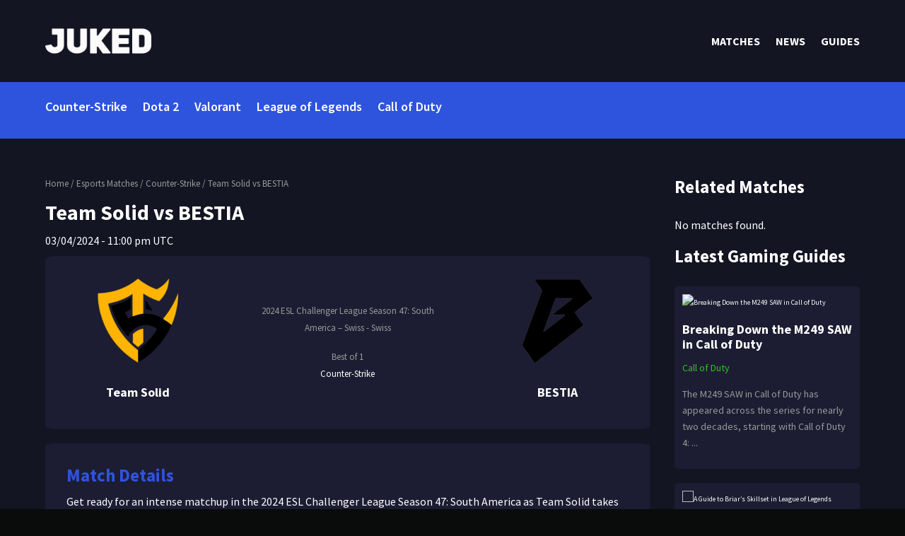

--- FILE ---
content_type: text/html; charset=utf-8
request_url: https://www.google.com/recaptcha/api2/anchor?ar=1&k=6LdAgsYpAAAAAEh_lGzP0iEAWoF_ov1spI9yse4x&co=aHR0cHM6Ly9qdWtlZC5nZzo0NDM.&hl=en&v=TkacYOdEJbdB_JjX802TMer9&size=normal&anchor-ms=20000&execute-ms=15000&cb=3ziw0lhxwvy5
body_size: 46229
content:
<!DOCTYPE HTML><html dir="ltr" lang="en"><head><meta http-equiv="Content-Type" content="text/html; charset=UTF-8">
<meta http-equiv="X-UA-Compatible" content="IE=edge">
<title>reCAPTCHA</title>
<style type="text/css">
/* cyrillic-ext */
@font-face {
  font-family: 'Roboto';
  font-style: normal;
  font-weight: 400;
  src: url(//fonts.gstatic.com/s/roboto/v18/KFOmCnqEu92Fr1Mu72xKKTU1Kvnz.woff2) format('woff2');
  unicode-range: U+0460-052F, U+1C80-1C8A, U+20B4, U+2DE0-2DFF, U+A640-A69F, U+FE2E-FE2F;
}
/* cyrillic */
@font-face {
  font-family: 'Roboto';
  font-style: normal;
  font-weight: 400;
  src: url(//fonts.gstatic.com/s/roboto/v18/KFOmCnqEu92Fr1Mu5mxKKTU1Kvnz.woff2) format('woff2');
  unicode-range: U+0301, U+0400-045F, U+0490-0491, U+04B0-04B1, U+2116;
}
/* greek-ext */
@font-face {
  font-family: 'Roboto';
  font-style: normal;
  font-weight: 400;
  src: url(//fonts.gstatic.com/s/roboto/v18/KFOmCnqEu92Fr1Mu7mxKKTU1Kvnz.woff2) format('woff2');
  unicode-range: U+1F00-1FFF;
}
/* greek */
@font-face {
  font-family: 'Roboto';
  font-style: normal;
  font-weight: 400;
  src: url(//fonts.gstatic.com/s/roboto/v18/KFOmCnqEu92Fr1Mu4WxKKTU1Kvnz.woff2) format('woff2');
  unicode-range: U+0370-0377, U+037A-037F, U+0384-038A, U+038C, U+038E-03A1, U+03A3-03FF;
}
/* vietnamese */
@font-face {
  font-family: 'Roboto';
  font-style: normal;
  font-weight: 400;
  src: url(//fonts.gstatic.com/s/roboto/v18/KFOmCnqEu92Fr1Mu7WxKKTU1Kvnz.woff2) format('woff2');
  unicode-range: U+0102-0103, U+0110-0111, U+0128-0129, U+0168-0169, U+01A0-01A1, U+01AF-01B0, U+0300-0301, U+0303-0304, U+0308-0309, U+0323, U+0329, U+1EA0-1EF9, U+20AB;
}
/* latin-ext */
@font-face {
  font-family: 'Roboto';
  font-style: normal;
  font-weight: 400;
  src: url(//fonts.gstatic.com/s/roboto/v18/KFOmCnqEu92Fr1Mu7GxKKTU1Kvnz.woff2) format('woff2');
  unicode-range: U+0100-02BA, U+02BD-02C5, U+02C7-02CC, U+02CE-02D7, U+02DD-02FF, U+0304, U+0308, U+0329, U+1D00-1DBF, U+1E00-1E9F, U+1EF2-1EFF, U+2020, U+20A0-20AB, U+20AD-20C0, U+2113, U+2C60-2C7F, U+A720-A7FF;
}
/* latin */
@font-face {
  font-family: 'Roboto';
  font-style: normal;
  font-weight: 400;
  src: url(//fonts.gstatic.com/s/roboto/v18/KFOmCnqEu92Fr1Mu4mxKKTU1Kg.woff2) format('woff2');
  unicode-range: U+0000-00FF, U+0131, U+0152-0153, U+02BB-02BC, U+02C6, U+02DA, U+02DC, U+0304, U+0308, U+0329, U+2000-206F, U+20AC, U+2122, U+2191, U+2193, U+2212, U+2215, U+FEFF, U+FFFD;
}
/* cyrillic-ext */
@font-face {
  font-family: 'Roboto';
  font-style: normal;
  font-weight: 500;
  src: url(//fonts.gstatic.com/s/roboto/v18/KFOlCnqEu92Fr1MmEU9fCRc4AMP6lbBP.woff2) format('woff2');
  unicode-range: U+0460-052F, U+1C80-1C8A, U+20B4, U+2DE0-2DFF, U+A640-A69F, U+FE2E-FE2F;
}
/* cyrillic */
@font-face {
  font-family: 'Roboto';
  font-style: normal;
  font-weight: 500;
  src: url(//fonts.gstatic.com/s/roboto/v18/KFOlCnqEu92Fr1MmEU9fABc4AMP6lbBP.woff2) format('woff2');
  unicode-range: U+0301, U+0400-045F, U+0490-0491, U+04B0-04B1, U+2116;
}
/* greek-ext */
@font-face {
  font-family: 'Roboto';
  font-style: normal;
  font-weight: 500;
  src: url(//fonts.gstatic.com/s/roboto/v18/KFOlCnqEu92Fr1MmEU9fCBc4AMP6lbBP.woff2) format('woff2');
  unicode-range: U+1F00-1FFF;
}
/* greek */
@font-face {
  font-family: 'Roboto';
  font-style: normal;
  font-weight: 500;
  src: url(//fonts.gstatic.com/s/roboto/v18/KFOlCnqEu92Fr1MmEU9fBxc4AMP6lbBP.woff2) format('woff2');
  unicode-range: U+0370-0377, U+037A-037F, U+0384-038A, U+038C, U+038E-03A1, U+03A3-03FF;
}
/* vietnamese */
@font-face {
  font-family: 'Roboto';
  font-style: normal;
  font-weight: 500;
  src: url(//fonts.gstatic.com/s/roboto/v18/KFOlCnqEu92Fr1MmEU9fCxc4AMP6lbBP.woff2) format('woff2');
  unicode-range: U+0102-0103, U+0110-0111, U+0128-0129, U+0168-0169, U+01A0-01A1, U+01AF-01B0, U+0300-0301, U+0303-0304, U+0308-0309, U+0323, U+0329, U+1EA0-1EF9, U+20AB;
}
/* latin-ext */
@font-face {
  font-family: 'Roboto';
  font-style: normal;
  font-weight: 500;
  src: url(//fonts.gstatic.com/s/roboto/v18/KFOlCnqEu92Fr1MmEU9fChc4AMP6lbBP.woff2) format('woff2');
  unicode-range: U+0100-02BA, U+02BD-02C5, U+02C7-02CC, U+02CE-02D7, U+02DD-02FF, U+0304, U+0308, U+0329, U+1D00-1DBF, U+1E00-1E9F, U+1EF2-1EFF, U+2020, U+20A0-20AB, U+20AD-20C0, U+2113, U+2C60-2C7F, U+A720-A7FF;
}
/* latin */
@font-face {
  font-family: 'Roboto';
  font-style: normal;
  font-weight: 500;
  src: url(//fonts.gstatic.com/s/roboto/v18/KFOlCnqEu92Fr1MmEU9fBBc4AMP6lQ.woff2) format('woff2');
  unicode-range: U+0000-00FF, U+0131, U+0152-0153, U+02BB-02BC, U+02C6, U+02DA, U+02DC, U+0304, U+0308, U+0329, U+2000-206F, U+20AC, U+2122, U+2191, U+2193, U+2212, U+2215, U+FEFF, U+FFFD;
}
/* cyrillic-ext */
@font-face {
  font-family: 'Roboto';
  font-style: normal;
  font-weight: 900;
  src: url(//fonts.gstatic.com/s/roboto/v18/KFOlCnqEu92Fr1MmYUtfCRc4AMP6lbBP.woff2) format('woff2');
  unicode-range: U+0460-052F, U+1C80-1C8A, U+20B4, U+2DE0-2DFF, U+A640-A69F, U+FE2E-FE2F;
}
/* cyrillic */
@font-face {
  font-family: 'Roboto';
  font-style: normal;
  font-weight: 900;
  src: url(//fonts.gstatic.com/s/roboto/v18/KFOlCnqEu92Fr1MmYUtfABc4AMP6lbBP.woff2) format('woff2');
  unicode-range: U+0301, U+0400-045F, U+0490-0491, U+04B0-04B1, U+2116;
}
/* greek-ext */
@font-face {
  font-family: 'Roboto';
  font-style: normal;
  font-weight: 900;
  src: url(//fonts.gstatic.com/s/roboto/v18/KFOlCnqEu92Fr1MmYUtfCBc4AMP6lbBP.woff2) format('woff2');
  unicode-range: U+1F00-1FFF;
}
/* greek */
@font-face {
  font-family: 'Roboto';
  font-style: normal;
  font-weight: 900;
  src: url(//fonts.gstatic.com/s/roboto/v18/KFOlCnqEu92Fr1MmYUtfBxc4AMP6lbBP.woff2) format('woff2');
  unicode-range: U+0370-0377, U+037A-037F, U+0384-038A, U+038C, U+038E-03A1, U+03A3-03FF;
}
/* vietnamese */
@font-face {
  font-family: 'Roboto';
  font-style: normal;
  font-weight: 900;
  src: url(//fonts.gstatic.com/s/roboto/v18/KFOlCnqEu92Fr1MmYUtfCxc4AMP6lbBP.woff2) format('woff2');
  unicode-range: U+0102-0103, U+0110-0111, U+0128-0129, U+0168-0169, U+01A0-01A1, U+01AF-01B0, U+0300-0301, U+0303-0304, U+0308-0309, U+0323, U+0329, U+1EA0-1EF9, U+20AB;
}
/* latin-ext */
@font-face {
  font-family: 'Roboto';
  font-style: normal;
  font-weight: 900;
  src: url(//fonts.gstatic.com/s/roboto/v18/KFOlCnqEu92Fr1MmYUtfChc4AMP6lbBP.woff2) format('woff2');
  unicode-range: U+0100-02BA, U+02BD-02C5, U+02C7-02CC, U+02CE-02D7, U+02DD-02FF, U+0304, U+0308, U+0329, U+1D00-1DBF, U+1E00-1E9F, U+1EF2-1EFF, U+2020, U+20A0-20AB, U+20AD-20C0, U+2113, U+2C60-2C7F, U+A720-A7FF;
}
/* latin */
@font-face {
  font-family: 'Roboto';
  font-style: normal;
  font-weight: 900;
  src: url(//fonts.gstatic.com/s/roboto/v18/KFOlCnqEu92Fr1MmYUtfBBc4AMP6lQ.woff2) format('woff2');
  unicode-range: U+0000-00FF, U+0131, U+0152-0153, U+02BB-02BC, U+02C6, U+02DA, U+02DC, U+0304, U+0308, U+0329, U+2000-206F, U+20AC, U+2122, U+2191, U+2193, U+2212, U+2215, U+FEFF, U+FFFD;
}

</style>
<link rel="stylesheet" type="text/css" href="https://www.gstatic.com/recaptcha/releases/TkacYOdEJbdB_JjX802TMer9/styles__ltr.css">
<script nonce="1ID1xcBOlmbOyoNXu2MrkA" type="text/javascript">window['__recaptcha_api'] = 'https://www.google.com/recaptcha/api2/';</script>
<script type="text/javascript" src="https://www.gstatic.com/recaptcha/releases/TkacYOdEJbdB_JjX802TMer9/recaptcha__en.js" nonce="1ID1xcBOlmbOyoNXu2MrkA">
      
    </script></head>
<body><div id="rc-anchor-alert" class="rc-anchor-alert"></div>
<input type="hidden" id="recaptcha-token" value="[base64]">
<script type="text/javascript" nonce="1ID1xcBOlmbOyoNXu2MrkA">
      recaptcha.anchor.Main.init("[\x22ainput\x22,[\x22bgdata\x22,\x22\x22,\[base64]/[base64]/[base64]/[base64]/[base64]/[base64]/[base64]/[base64]/[base64]/[base64]/[base64]/[base64]/[base64]/[base64]\\u003d\x22,\[base64]\\u003d\\u003d\x22,\x22wrzCk8KwwpjDuRtKw68Ew5HCg8K2wrUAcMO/w6HCkCvCnWXDtMKsw6VUTMKXwqgDw5zDksKUwqvCtBTCsjEHNcOQwpJrSMKIMMKFVjtVVmxzw73DkcK0QW42S8Ovwpkfw4oww4AWJj5oRC0AMsKedMOHwo7DuMKdwp/Cl1/DpcOXJsKNH8KxLsKXw5LDicKtw7zCoT7CnDA7NXRESl/DksOHX8OzJsK3OsKwwrEWPmxXVHfCiwnCq0pcwrLDiGBuXMKPwqHDh8Kgwpxxw5Viwq7DscKbwp3Cm8OTP8Kgw7vDjsOawogFdjjCo8Kow63Cr8OROnjDucO/wrHDgMKABDTDvRIAwqlPMsKuwrnDgSx/w6U9VsOCYWQqSV14woTDoXgzA8OvQsKDKFA+TWpHJMOYw6DCpsKVb8KGFjx1D3PCsjwYfhnCs8KTwqrCt1jDuFvDnsOKwrTCkDbDmxLChMONC8K6B8KQwpjCp8OXBcKOasOlw5vCgyPCsG3CgVcGw4rCjcOgIjBFwqLDvg5tw68Yw4FywqlXJW8/wqEaw51naDRWeW7DuHTDi8OHZidlwpsvXAfCsVomVMKHGcO2w7rCmgbCoMK8wpDCkcOjcsODRCXCkgxbw63DjEDDucOEw48mwovDpcKzHz7DrxoXwpzDsS5Afg3DosOGwpccw43DuSBeLMKiw6R2wrvDqcKYw7vDu3Miw5fCo8KZwqJrwrRnKMO6w7/CpcK0IsOdKsKywr7CrcKCw7NHw5TCqsK9w498WMKMecOxG8O9w6rCj03CpcOPJBrDkk/CunIBwpzCnMKgHcOnwoUdwqwqMn4owo4VN8Kcw5AdMXk3wpEmwpPDk0jCqcKrCmwmw6PCtzpQDcOwwq/DjsOKwqTCtHbDlMKBTBJVwqnDnU5HIsO6wo56wpXCs8O9w5l8w4dSwp3CsURBRivCmcOfEBZEw4XCjsKuLxJuwq7CvE3Cjh4OOSrCr3wDEwrCrVPChideO1fCjsOsw4HCnwrCqFoeG8O2w6M6FcOUwoQWw4PCkMO7JhFTwoXCrV/CjzDDsHTCnzgQUcOdOcOhwqsqw6TDuA54wqDCrsKQw5bCkivCvgJsLgrClsOAw5IYM35OE8KJw53DtCXDhA5bZQnDi8Ksw4LChMOdeMOMw6fCoDkzw5B/aGMjHFDDkMOmV8K4w75Uw5DCshfDkUDDk1hYWMKsWXkSaEBxa8KNNcOyw6zCijvCisKHw45fwobDkCrDjsObYMO1HcOAE0hcfloFw6A5VGzCtMK/[base64]/Dt3XChcKnAMKDLRHDncOvBMKBw7B/[base64]/[base64]/[base64]/w73Dg8OUbnnCj8KPw4wJHMK+w7bDlHfClMKkGWfDvVHCvjnCrHHDrcOIw55Aw4jCiRDCoXUwwpg4w4J3BcKJXMOAw5hPwopbwpnCqnnDhUQEw6PDlAfCmn7Dgx06wrLDicKOw6JpXSvDrzDCicOkw6YRw77Dk8KzwqLCtWjCoMOUwrjDgsOzw5wcElrCgSvDpRoKFB/DumQlwo4nw6nCmCHCkW7Cg8OtwpXDujt3w4nCu8KKw4hiesO5wpt2HXbDn3kYScKww4orw7zDscOLw7/Dm8K1AyjDr8OgwpDCijHCu8KnIMKuwpvCn8Kcw4PDtDIHAMOjZS1swrpuw6p3wpM2w5lAw67CgHYPF8Obwp1zw5h/NUIlwqrDjDLDiMKKwrbClh7DmcOKw6XDsMKIFFllA2BsH2AHMMO5w5PDt8Kyw6pZCVsWOsOUwpg9NWrDoEsZX2zDpQF9N0kIwq3Cu8KvExEow6pkw71SwrnDjHXDtsO5CVjDoMO3w5BNwqM3wpgbw4HCvA1tPsKwe8KuwopBwpEVHsOAaQB1LV/CkArCt8OQw6bDpVVjw7zCjnjDtcKEAGzCo8OaOsKkw4hdDR3CrFk+X0fCqMKMfcKNwqUmwoxwDCl7w4nCtsKdG8KLwoNawo/Cj8KLUcOhZiktwqoBQ8KJwrTCogvCo8O5Y8OqFXrDpVdvKMONwrAAw7vCh8OpK1FKOHhcwqMlwp8EKsKbw78zworCm0F4wo3CgAg5wrzCqgkHecO7w4jCiMKlw6HDp31gL2nDmsOjehQKdMKHOXnCnXXDr8K/VlzCiHMEfHLDkQLCuMOjwp/DtsOFCEjCnjUXwpHDmAklw7HCp8Ohwqs6wpLDvicNBRbDhcOQw5JfHcOqwofDhgzDh8OfbRjCtBVKwqLCqsKZwogLwps8E8KEFG13eMKLwoMhesObbMObwo/CpcK5w7XDokxOOMKrMsKmQj3DvENtwqtUwo4FfMKswo/CuCHDtWpkbMO0UMKewqIIHzIfGno5fsKbwo3CqAnDlcKgwr/CqQImeg0fRRx9w4ABw6DDrnR7wqDDtxXCtGnDnsOHIsOUMsKIwrxpbSzDi8KBd0/DusOGw4DCjwvDhW9LwqbCiBFVwr3DujLCjcO7w6FGworClcOZw4hDwr1UwqRRwrYWIsKwBsO2ZFXDs8KWIl5KXcKLw5cKw4PDjXrCljBOw6XCh8OVwrV9JcKJdWTCt8OdacOFfQDCuUfDgMK5egxOVRTDscOaFE/[base64]/[base64]/DmMKEw5zCssKne8O4wro/[base64]/DsGhgT8K/UGwkw790wosMw7hxw6FvTcOBBMOfSMOifcOtLMO8w6bDqlHCkGDCksKhwqnDvsKIbUrDgRFGwrnDn8OJwpPCq8OUAmZEwqtwwo/DiW4NAMOfw4bCpgxOwrkPw6IKScKXwqPDljpLVhRRbsKeeMOGw7c+MsOSBW3CiMOQZcOaVcOXw6oHVMOFSMKVw6hxVgLCmy/DsB1Gw7c4aXXDosK4SsKNwoQqYcOAWsKna0PCucOSesKow73CnMO+O0BSwqB7woLDmVJiw67Dkx1jwpHCrsKcIXFgBRMdVMOTMErClTprWE1WIznCjjDCtcOVQlwdwpxCIMOjG8KrTsOvwo9Pwr/[base64]/w5xWw65LGG/Dt8KYC8KKLcObJsKHVcKCU2LDiHc0w7AWIhLCl8OFAEUmfMKWWDTClMO0asOpwrTDrsK8dwPDlMK4HxXCh8O+w73CgsO0wpsCZcKFwq4tMhzDmyDChG/Cn8OmZcKfCsOBXWpXwqbDsRB/wqPDtyBPesOcw4gKKFMGwqrCj8OsL8KeCTcZQmrDi8Kxwop6w4DDg3DChlnCmTbDvmJ3wqTDjsOew58XDMOKw4rCrMKBw6YaZ8KVwofCicK2bMKdYcKnw5N3BmFow4/DjgLDtsO9RMO5w6YmwqkVPMOha8OMwoYcw4Y2Zy3DowFew4bCkB0lw78beA/[base64]/CthsMWztzw49ewqvClMK5w5QHA8OEG8OCw4E3w4TCi8OZwpR8LsO1UcOFDVzChsK3wrY4wqFhKEhwbsO7woJmw4UnwrMTbMOrwrUlwrZqOsO2IsOMw6oewrvCinrCjcKJw6DDnMOtEDEJdsO2cBLCssKrwqZOwrfCkcOlGcK6woHClsOGwqolAMKlw5c+Sx/DrC1CXsK7w5XDv8OJw5coGVHDoCXDi8OhXEnDhj90RcKAE2bDmMODQsOjGsKkwrgEYsOrwoDCuMOuwrnDjgRGaivDgxhTw55Aw5kbYsKCwr/CgcKEw48Sw63Ciwctw4rCmcKlwp7DuEQRwo55wrdRFcOhw6fCpDvCoXHCrsOteMKew6LDg8KgOMO/[base64]/Di8KjL8KCAMOiwrvDgxDCs8OiYsKtwpLDh8KeDcOLwolrw6/DjgV8fcKuwq1UNSnCpkXDosKJwq3DvcOZwq1qwqDCvWVkeMOqw7JXwrhBw6hrw5PCj8KzLcOOwrHDqcK4S0oKUQ7Dg3MUOcKqw7RSR0keIl3CsV7CqMKJwqIvMsKZw7ccfMO8w67DjcKYU8KhwrhswqBrwrbCrm/CiSrDjsORf8K9ccKIwrXDk3p4QS45w4/CoMKGXcO1woJZLsOjVTjChcOvw4vCtkPCi8Kkw63DvMOoCsORKQlZR8OSHS8Nw5RZw6PDv0txw4pAwrA4Yj7CqMOyw5thCsOTwq/[base64]/DusObG2BuasODwobCrMOVcyIIfMOPwr94wrjCq1TCh8OdwqxZTsKsYMOnQsKcwpLCpsK/fkxKwpoIw7VcwqvCjl7DgcKnAMOPwrjDnig9w7RowphjwopswrvDpUfDum/CvHRXw6HCoMOFwqLDslDCqcOjw57DqU3CoCHCvTvCkMOkXFPDoyrDpMOtwprClcKRGMKQaMKjJMO2GcO/w6rChsOJwovCiGA4Lj0jFm9RbMObBsOmw5TDnMO1wopkwoDDs3UVIcOKFip3IcKYYHZ7w6gowqEKGsKpV8O3J8KycsONOcKhw5IKeS/DhcOfw649T8Kswohxw4vCk2/CmsOww43CjsKYw5/[base64]/CpDoQacKLEMOpfMK7w4XDiAppFVzCvMO4wps2w5sKwpTCjMOCwqJLVnQvLMK4ccKlwr5cw4ZHwq8OFMKRwqRQw7MMwocKw73Dg8OmDcOacxZCw6nCr8KqOcOmMhHCtcK+w6jDrcKswrxyW8KZw4vCryDDn8K8w5/[base64]/[base64]/[base64]/Cu8KgEcORwofDkhvDm8KlUcO/ScKqw6wsw7nCj28nw4fDssOpworDhEfCisK6TcK8CH8XHD0TJSxow44yV8OSJsO0w6DCh8OBw4nDuSLCs8KSBG7DvW/CqMKaw4NPLztHwqU+w4Efw4rCv8KIwp3Dh8K5JsKVBUE3wq9Twp59w4MLwrXDrcKGewrCj8OQa2/Cg2vDtgzDgcKCwozCnMOCQcOwUsOZw59pAMOKJ8KHw7wtZGPDsmTDnsOew6rDhEQ8FMKow4ADfHgIHRguw7DCrQjCiWxqHh7DrVLCrcKFw6fDuMOKw7fCn2hbwoXDoXnDgcK3w5vDviJsw519BsOew6PCskE2wr/DqsKXw5ppwrnDnXfDrXDDgFDCm8ONwqPDiCbCjsKke8ORWgfDmMO5B8KdFWcSRsK6ccKPw7bDscKrU8KgwoPDjMK5fcOTw6d3w67DnMKIw4tIKGLCgsOawptQYMOoIXPDn8OVJyrCjQsAWcO6RWTDmjYwKsO5U8OERcKvU0M2XlY2w4/DnXQuwqA/[base64]/Cl8KaAGkcM8Knw4jDgT3CkHAHFcOSdW3CtcOtc2QpP8O7w6TDmMKFN2lXw5nDqwHCgMOGwqvCrcKmwo8MworChEUUw5ZZw5t2w71mKSDChcKjw7o4wqdXRGMcw61HMcORw57CjicHA8KQXMKdb8Olw7jDm8OsWsKkEsKJwpXCrXjDowLCmT/CkMOnwqXCucKLYUPDqGY9a8KcwqXDnWBXOlpKfTgXeMKhw5UONlomWVZcw5ptw4sNwpkqIsKgw6FoBcOYw594wpbDkMOLRX8TMkfCgzxHw7vCl8OWPXk8woV3N8OnwpDCokLDlmEaw50TNMOWGcKUAiDDvzjDvsOKw4/DuMKbckJ9VnEDw4QawrB4w47DuMKBemzCvcK9wqxvbjMmw6Z+w6LDgcO5w6czA8OIwp/Dmj7CgD1EIMOIwqNiG8KQUU3DgcObw7Rywr3ClsOHQAbCgMO5wpgYw6QRw4fCghohXcKANR95QgLCtMKpLjkawq3CkcKPJMKQwoTCt285XsOrbcKWwqTCt3QuB0bClQcSQcKEDMOtw7p9PEPCkcK/NH5KYS0qHx5YT8OtBV7CgirDkh9ywoPDml0vw44Hwq3Dl23DkHggA2rDv8KtXl7Dr2QIw7LDmiXDm8OWUcK/KF5Ww6zDkG7CrVJ4wpvCmsOWNMOnU8ORw4zDj8OeYgthKEbCjsKyHWjDkMK9O8OZTMKUYX7CoHghw5HDlg/ChHrDmhQ9wrvDgcK4wqHDh2Z8WMOEw64LcQcnwqcMw6E2I8Okw6clwqdVLH1RwppcaMK8w7fDg8O7w4YMM8Ozwq7DrcKGw6p9EDXCtcKUSsKETA7Dn3wAw7LCqGLCpBRCw4/CksOHV8OSHxnCrMOwwq4cAMKWw6nDh3N5wrIwDcOhdMOHw4bDgMOWCsKMwrN0KsOFZ8OPV24vwoDDgVPDsiHDozXChyPDrA9/ckwuXVFfw7zDrMOcwplnUMKYTsKDw6TDk1jCr8KIwosBBsK4WH9yw4Mtw6otGcOXCAYQw6wmFMKcRcOXAwbCjkplTsOzBzzDtStmKsOqdsOFwrVPUMOQd8O/KsOtw5swaiI7Rh7ChmXCoDXCmX1KFwbCv8Oxwq7DtcKcYyXCgC3DjsOtw6LDt3LDrsOww6FiXSPCuEtMFGDCs8KGUk5owrjCiMKnVAtEEsKtdkPDtMKkZ0XDm8KJw7NXLEodMsO3PsKPND1zdXrCjn7CgAI/[base64]/CkMOZwrpSw7TCpBYAw4LDoT8xeMK9bn3DqGfDqj3CjGXCpcKPw58bacO7SsOdFcKhHcOEwp7CgsKPw7JHw7lnw4xEcH/DoE7Dh8KWM8OMw6NXw5jDmXPClsOdL2EuGMOzBcKrKU7CtcOCHRYqGMOew497PEXCn1dkwqE0TMKwNlYzw4DDnX/DqsO/wrtKFsOMwoPCvlwgw6d6c8ORHRLCnnTDhn0zdBzDsMOewqDDiWUbOGcqGMOUwrIRw6Ufw5/DlkdoPAnCqkbCqsOJbgTDkcOAwpUCw60JwrUQwoZjUMKASDZubsO+woTCuHJYw4vDrMOuw7tIW8KNOsOnw5wVwpvCoiDCs8KIw5/CqsOwwp8mw5/DhMKZQRxLw7fCo8KXw5QUf8OyUgE/w4c9REbDpcOgw6oAd8OKdS1Rw5bCr11ZfnFYC8OPwqbDgVtAw68FIMKyBsOZw4PDjWXCoh/CncO9dsO3SjnClcKfwp/CgBgvwqJTw6EfC8KkwrUOVgvCn2I4EB9CQMKjwpHCridmfFUVwrbCicKiV8OIwq7Dg3jDsWDChcONwqsmSmhqw6EqScK4McO8wo3Do2I1b8KXwrliR8OdwoLDkTnDkHXChHoFRcOxw4gRwpRZwrhfTVnCqcOea3gzHsKuU3p3wqMND0TCjMKRwrYTQ8O7wp4lwq/DnsK2w6AVw4HCszPCocOMwpUVw6DDrMOJwpxuwrcMXsKwG8OEDyJ5w6DDjMOzw6fCsFbCmD5ywqHDtDcSDMO2OBo7w70Jwrt9Mw7CuWJww64Bwp/[base64]/BcOrUcO6S8OhwpPDgsKISMO5wonCtMOyWcKyw6vCmsK9fh/[base64]/[base64]/CgMO0w4XCi8OXwrcTF8KmP1hvB0JySMOuWcKMUcO4cxTCkkDDicOMw6FqRx7CjcOrw6nDux5xfcOawrNIwrEWw4MHwoLDjF4qQivDmG/[base64]/DHUPTcK5wpoHOMKIRzvCiVkiw6JzwpnDm8Oew4bCoXjDrsK3LsKkw6DCnsK/[base64]/[base64]/[base64]/AMO6wrXDiDd+WhU2wqDCjBEUIRHCoi8jw7bCuhcePsK7ScKzwpXDuk8Ww5gIw4jDgcKawqDCqWNJwppVw649wp/DuhR/w7kbBhAZwrYuN8OGw6jDsn4yw6QlBsOkwq/CmcOLwqfCqmVgbH0RGiXDmcK8WhfDtkZETsO9JsO3wrozw4PDnMOKO19uacKdYsKOa8O0w5UawpPDuMOmMsKVE8O6w5tOWSFMw7kEwqIuUWkMEn/CmMKlT2zDrsK/wp/CnTzDusOhwqnDnxUKVRl0w67Dv8OJTlRcw7cYAiI4W0XDtgB/w5DCksO+Q3IbQDAqw6DCmFPCniLCoMODw5XDpggXw50xw75GDcO1w4XCgWRFwoRwNlZlw4EuKMOnPU/DrAU+w6gYw73Ci19dNBJpwocIF8KOFF1HCMK5Y8KrHkdIw6bCv8KdwrdrPEfCohXCmErDgXtBIBfCghbCoMKaIMOcwo0fRDo/w5AmJAbCjT53ZyFTPzlnWDU+wpFhw7BGw6wDL8K+AsODdWXCjlNSPwLDrMOUw4/Dg8KMwpZ6LsKpOVLCgVHDumJrwoN+f8O6fy1Mw4pbwrjDsMOUw5txTRFhw5sMaG3DscKGWC0/[base64]/wphuwq3Csh3Cu8Oqwq7Ci8KpwqBvw79ud24SwrErKMOALsOTwp01w47Cj8Ocw4g7IRXDnMOkw7HCtx7CpMKWF8OPw7PDtcObw6LDocKDw7LDqjUdKGc9HsO/[base64]/[base64]/[base64]/DrMOOw5cjcMOQK2jChlIrwo/[base64]/wr5ODDrDri83OGHDjAHDhxM+w5JtLTMwQDMoHTHCnMKre8O5NMKXw73DlQHCrXvDqcKfwq/CmmpGw43DnMOHw5owecKISsK5w6jCuGnCv1PDqhMCOcO2VGbCugl9NcOrw7xBw59wXMKZTx8/w5LCpRtqRAICw63DpcKXPAHCj8Ofwp3Ci8Onw4wEWltiwojCpMOmw55BKcKlw4vDgcKhBMKLw5/CvsK+wqPCkkpuPsK6wpNUw7lQHMO/wofCgMOXCC3ChcKWbyPCmcKdEQ3CgsKywoHDtnXDpjXCqcOWwqREw6TDgMOHLV/CimjCs1fDqsOMwo7Dsj3DrWstw4A0JcO/X8OPw7nDujXDvi/Doj3DjCFaLmAgwpcywoTCnTYQQcOYLsObw6hGczMuwpEaclvDuC/DvMOcw4nDjsKKw7YBwox6wopwccOHw7V4woXDmsK4w7Elw53CusKff8OZf8O8DsOyFCwkwrAAwqV3O8O8w58rWD3DrsKQEsK0fSLCq8OjwpDDiA/Dt8KYw6kXwogUw40mw7zCgxZmOcK/[base64]/wozDth80w4vDqijCscKJSnnCssOrbjEQw7Row4xzw5Jic8KoZMO1BwbCocOrN8K4XjA5YcOww6wZw7taF8OIOGI9wpvDgDE0XMKTcXfDsnPCvcOew7/CvUpfSMKcAsK/BAbDnsKIGX7CusOJf2rCksKfYUrDl8KOB1XCtU3DtxvCuBnDsVLDs3sFw6rCsMOZZ8KUw5YawqpJwrbCrMOWF1ETBTVZwrrDlsKzwosJwpjClj/[base64]/DpE0Gw6Zcb3TDlS4QSlvCrsKpCcOAw4HDkk10w5oHwoNMwpvDvHkrwq/Dt8ODw5xPwoHDi8K0w4cVWMOuwq3DlBgbSMKSMsOnASBVw5JbShnDscKlY8Kdw58Va8OJcWDDlGnCs8Onw5LCh8KAwqAsOsK/UMKiwqvDmcKdw6pow4bDqBDCsMKpwqEtbxxNJE0awojCssKPeMO/[base64]/DvyfDocKnw5Y5cMOywpfCn2nCv8ORblfDpm8RDz1FYsO5ccKwXWfDlXJHwqgnFwrCuMOsw7XCp8K/[base64]/wrY8FnEQw5HDmcORfcKMbMKoK8OzVjEYw5dLw77DogTDoB3CljBiJcK3wohPJcO7w7VMwpDDi0LDtkBfw5PDvcKgw7zDkcOnJcOJw5HCkcKBwrxiPsKtfC14w6PDisOSwq3CtCoRChMmAcKqHXvDkMK+Bi/[base64]/DvMK1KcKowox5w4LCgRNmUUXDhhTDunJIUUlJwofDgBjChMOMMCPCjsK9SMKjfsKaPmvDlsKswp/[base64]/CnMKdw7hWwr/CrVc2QXwBwpcgw4/Dri/Cpl1xwpnCvAJ+BVTDklN2wpvCq3TDtcOQQX1MQMO+w6PCgcKmw6AJGsKVw6zCsxvCoCDDgnAfw7lwU0d5w6VFwogtw6IBLMOgQw/DhcOxYC/[base64]/CjRLCtELCrMObEz9Fwr3DusOSRgQ3wpg2wp8FFcKZwo5EacOSwpbDtTjDmgU9B8Ksw5nCgRkNw7/CkClKw6drw5Rvw40ZKgHDiAPCrBnDncKNesKqCMO4w6XDiMKfwq9pw5TDp8OjEcO/w75zw6FcZz8dDjAawrnDnsKZGl3CosKfV8KCVMKyK3vDpMOfwrLDkX4XUQjDpsKvdcO5wqc3RAzDi0VEwpHDoQXClX/DgMOcRMOPVH/DhD3CvwrDusOBw5DDssOSwoDDsxcpwqfDhsKgCsOvw6JGW8KFUsK0w54eBsKjwoJkYsOdw7DCtjkGBjLCqsOOQBZXwql5w6bCmMKzE8KMwqRhw4DCusOyKV0qJ8KXXMOmwq/Ds3bDucKWw4zCmsOeO8OEwqTDssK2CSXCjcKSM8OhwrECFzcPN8Orw7JFesODwpXCgXPDksOLZlfDnFDDvsOPPMKsw5nDscKkwpEVw48Jw48xw5g3wrfDrntowqzDqcO1bk1Rw6srwpNGwpASw68lWMKXw7zCmHlGIsKCfcOdw4/CnMK9ASHCm1LCmcOgEMKlUnjCpsK8wonDuMOAHnDDn09JwokTw7HDhVBWwpZvdgHDusOcJ8OEwrzDlDEHwrp+BwTCpHXDpzMPYcONNULCjzLDlljCisKqTcO2LF7CjMOqFHkTf8KQMWTCusKdcMOIRsOMwoh+US3DicK/AMOoQMOxw7PCqsK8wpjDrjDCqkQjYcO1TXPCpcKpwpMWw5PCpMKkwqbDpAgnwpxDwr/CgnTCnxV0GSxKBMORw57DssOuCcKJR8KsSsOIZw9lQjxPLsKqwqlFTCTDjcKOwq7Cul0Hw4XCr29kAcKOZBTDtsKww4HDpMOifQ1BNsKSVVnDpw0pw6DCkcKQJcO8w7nDgybCtD/[base64]/CrMO2SMKiw7/DiQNARTnDhcKNw6fCrz7DlcOibcOdKcOCYRLDq8OuwrPDoMOKwoXDi8KRLwnCshxLwpZuSMKXIMOCaFjCmCYEcxlbwozCsBQiSQU8ZsOxWcOfwr45wrd/eMO2PzPDinLDqsKTEhfDnA1vBsKFwpnDsXnDu8K4wrlGWhPCu8OVworDrVYZw7bDsgLDp8OZw5bCvCbDkQnDhcKYw64uCsOmTsOuw7l6Rk/[base64]/Cny/DgMOmw5IAw5TCgsKUw7jCt8Kafi3DvsKQwotKMMOHw6nChHptwr1LLTwdw49Hw5HCn8KoYXQ2w6BWw5rDu8KCM8Kkw5pfw6cCA8OIwoEawrPCkTpEP0Vgw4Y3woTDvsK9wqPDrmtUw7UqwpnDmEHCucKbw4YeTMKRADnClU8Oc3TDgMOJGsKww5NPZGzCoyw/esOnw7LCh8Krw7XCqMKZwoDDqsOdABXCoMKvVcK6wrTCpxhcA8O8w4bCncKpwovCtEfCr8OBCy92TMKdFcKCfjNoOsOMFBjCq8KLVhc7w49deW1Swo/[base64]/Cs8OCw6nDniUcMsODw5PDkC3CrVrDl8K0CWLCugPCmMOIHWvCpmNtR8KiwqnCmAwtUVDCtcKsw7dLSV92wqzDrTXDtFlZKFNCw7XCiSZgc2B5aFbCnFZHw6rDjnnCsxDDg8KbwqjDgXc8woMKQsOKw47DocKQwqzDhWMpw5NDw53DrsKDBXMVwq7CrcORwrnDh1/Cl8O9AUl1wq1zZzc5w7/DmSlNw6h7w7gkWsKrLGw5wq4KccOUw685HcKrwobCpcOdwoYJw7jCqcOhQ8K8w7bDtcOCG8OiEsKJw7w8woHDhxlhTlPDjjwlFTzDvsKRwpXDosO/[base64]/CsmLCv8Kew5DCrmUfwqhHw6PCkj/CscK+wohrfsOawpPDgsO/MS/CmR5dwpbDvmx7V8OIwpFcZG3DjcKDcjjCscO0fMOPEMOvOsKOemzCrcOvw5/CocKkw6XDuDV9w4I7wo5xwpxIf8K2w6Y4e2TCi8ODYlXCpBkpeQEwEivDvcKVw5zDpsO7wrHDsXXDmwhrZQDCmXpXOcKbwoTDsMOSwpbDt8OeLMOcZAzDvsKTw5FWw4hGAsORTsOeQ8KPw6NGGh9VNsKGS8K2w7bCg1Vte2/DnsO6ZxJUQMOyWsKEUVR1PMKOw7lZw49lOHHCpFMKwpzDnzwPYhxHwrbDvMKEwpIVKV/DpcOgw7Y8cw1Lw4tSw4V7B8OANCTCocOHw5jCsAcNVcO/wo8qw5MEIcKPfMO+wp5dTXgzTcOhwq3ClBbDnxdmwrcJw4vCjMK6wqtoZxHCr3NDw4wfwqzDlsKmYWM2wrPCgzErBwYqw5bDg8KDWcOHw4jDrcOJwqzDscK5woZ3wpVdEyB5ScKuwqbDvhMqw6TDgMKURcK7w4/DgMKCwq7Dl8OtwrHDh8Kuwr7CqTzCiGjCqcKwwp96ZsOewoAxPUbCjVUFZynCoMKeCMKVUcOBw7/Dhy9CVcKwNHHDssKyWsKkwoJpwocjwp14JsKMwqdRbcKacTVPw61+w7rDoDfCm2svCVfCrHnDvRFcw7cdwonDmX4yw5HCgcKkwr8NKlDDvUXDjcKzcEPDucKswqEPMcKdwrrDuiRmw4MvwrjCj8Oow5sjw5QPCE/CjCoCw4BiwqjDtsO0Bm7CqHZGGkvDu8K2wrl2w7nCnFjDicOpw6jCisKgKVo3wr1Mw7kDPsOuR8K7w6PCoMOkwrDCncOWw7kfVUzCqElRKm5kw7RdOcOfw5lSwrVqwq/Cr8K3PMOtKW/CvVDDux/[base64]/w4PCjMOmBcKQw7ZJJMOnGEo6DU/CicOzw7YawpkIwosnTMOuwqzDtVJdw7sMOG4Mwq8SwoloC8OaZcO+w4HCo8O7w59rw4vCqMOWwrzDnsOjbAbCpyPDmRA8eD18GBrCnsOKe8OAXcKEE8K+HMOvacOXBsO9w5bDuSwhVMKZREguw4PCtDjCpMOmwrfChx/[base64]/DusO8Zl/Ckw/[base64]/DicOjfMOXw60twqlGwo8Hw6PCiyDCnjp3ZAAhZGDCkzTCrhnDoRczG8KLwoIvw7rChnLCq8OKwqPCssOtP3rCgMKGw6A/[base64]/[base64]/[base64]/[base64]/DtcKjwrpcw4zCnsOEw7/Cq8KMwqgmwofCqA1awpzCr8O5w4vDpcOpwrrDhRILw51rw4LDqcKWwrPDi1zCg8OYw5RKCX48GF/Ds1xAYw/[base64]/DmjPChsKiYcO+Hksow7TDlsKdwpImN1VWwrDDtg/[base64]/CusO1wobDv8K5wqjDrnLDhcOxw7gDw5gFw4R0QsKvw43DvnLCuwXDjThHP8OgB8K2JC05w40ZasO2wpEowphzccK3w4AQw4UBX8Osw4xoA8OuP8OYw7gcwpAcN8OGwrZBdRxWXnh6w6oQPAjDhn9dwoHDjmXDicK6UBbCtcOOwqTDnsOpwrw/[base64]/[base64]/w7U/RTpRb8KxbMKvOsOpw5vCt8KqwqDCqsORAE5sw4plCsO/woXCvWwZWcOHQsKhTsO5wozCk8OLw7LDvnsrScKrEsO/aHgqwo3Cl8OoN8KIOcKxb0Ukw7bCkgwkPC8TwpPDhBTDnMOywpfDu0HCuMOUez/CrsK5TMKYwqHCqk5kQcKiDcO+eMK+NMK/[base64]/CpgnCnWlfBsKyw7zCiQkPw6Jyw7rCp0dFOncsASICwozDpCfDhMOZZDXCtMOGSjtnwrw/woNKwoJYwp3DqVRTw5bDnRjCp8OPflzCog44wrfClhQeOQrCmBdzTMOSeAXChVkLw4TDr8KpwpgcSEvCtF4JH8KmCsOtwqDDiRbCunTCisOjHsK8w4jChMODw5lFAVHDssO7GcK3wrFpd8Oww504w6nCnMKqGsOMw4IZw5ZmacOUShPCpsKvwoIQwo/CgsK4wqrDqcOtDVbDosKRMEjConbDslvCucO5w7sqRMKyfU56BlFNKEkvw73Cvzw+w63DuErDq8Oyw4U+w7DCtXw/DB3Dum8HCmvDpBYow5gjOSzCp8O9wpHCsBR8wrN5wrrDt8K4wofCj1XDtcOGwoIjwpfCq8OFSMK7KVcsw7YzPcKfUcKUeAxrXMKDw4DCijnDilJUw7BpC8Kuw7XCkMKHwroeTcOhw5s\\u003d\x22],null,[\x22conf\x22,null,\x226LdAgsYpAAAAAEh_lGzP0iEAWoF_ov1spI9yse4x\x22,0,null,null,null,0,[21,125,63,73,95,87,41,43,42,83,102,105,109,121],[7668936,800],0,null,null,null,null,0,null,0,1,700,1,null,0,\[base64]/tzcYADoGZWF6dTZkEg4Iiv2INxgAOgVNZklJNBoZCAMSFR0U8JfjNw7/vqUGGcSdCRmc4owCGQ\\u003d\\u003d\x22,0,1,null,null,1,null,0,1],\x22https://juked.gg:443\x22,null,[1,1,1],null,null,null,0,3600,[\x22https://www.google.com/intl/en/policies/privacy/\x22,\x22https://www.google.com/intl/en/policies/terms/\x22],\x22JXhgj5WOBFTcQb9dVqz6aJs/+sZ7J3xz5xTigkx1ixA\\u003d\x22,0,0,null,1,1764284842648,0,0,[22],null,[242,172],\x22RC-NbMD3j1cCM465A\x22,null,null,null,null,null,\x220dAFcWeA5D9_EAkRppJHY2FmnalffPz6eIB_BHqeLGKtMiLH3p_HTGrdzVlPRck7Age2TbfBO0TQM8JJ7rHHUdb8L7lR5QFMsryw\x22,1764367642619]");
    </script></body></html>